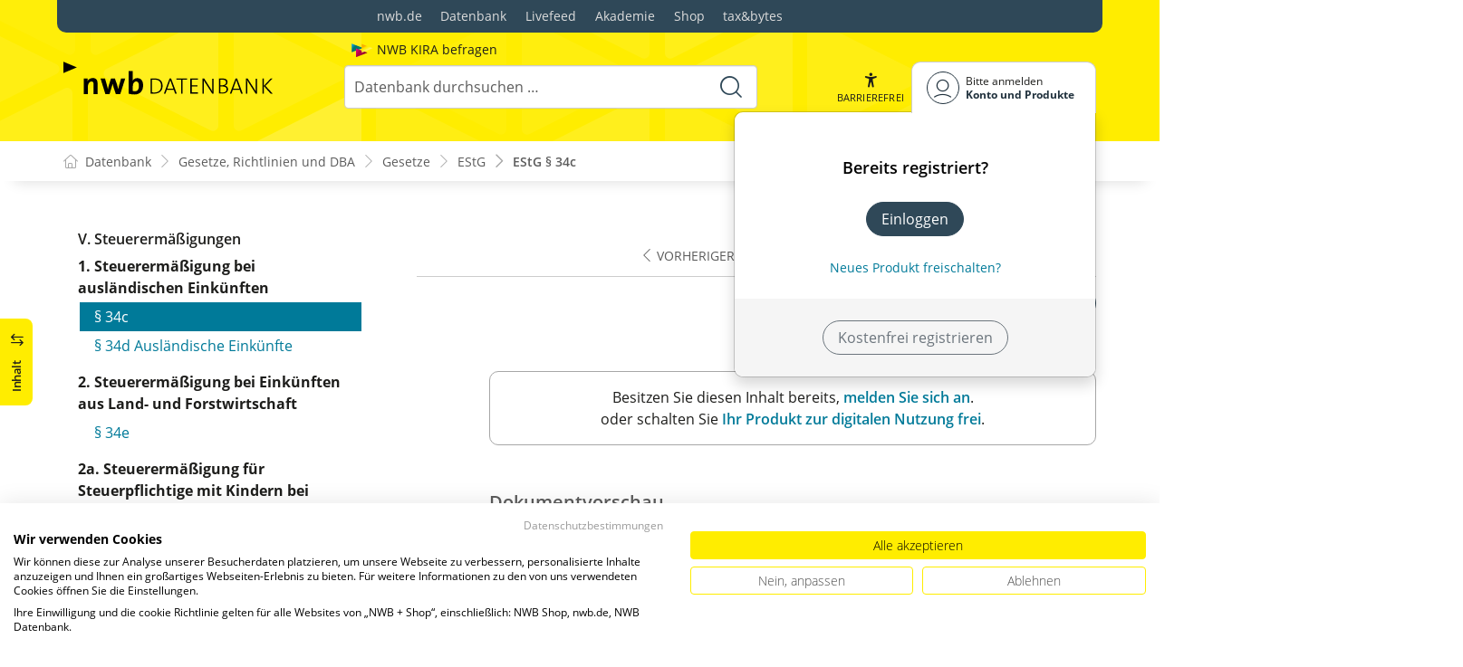

--- FILE ---
content_type: text/html; charset=utf-8
request_url: https://datenbank.nwb.de/Dokument/78742_vz1999_34c/
body_size: 67668
content:

<!DOCTYPE html>
<html lang="de">

<head>
    
<meta charset="utf-8" />
<meta http-equiv="X-UA-Compatible" content="IE=edge" />
<meta name="viewport" content="width=device-width, initial-scale=1, maximum-scale=1, shrink-to-fit=no" />

<title>EStG &#xA7;&#xA0;34c &#xA;&#x9;&#x9;&#x9;&#x9;   - NWB Gesetze</title>

<link rel="apple-touch-icon" sizes="180x180" href="/favicons/nwb/apple-touch-icon.png" />
<link rel="icon" type="image/png" sizes="32x32" href="/favicons/nwb/favicon-32x32.png" />
<link rel="icon" type="image/png" sizes="16x16" href="/favicons/nwb/favicon-16x16.png" />

<meta name="robots" content="index, follow" />

    <link rel="canonical" href="https://datenbank.nwb.de/Dokument/78742_vz1999_34c/" />

    <script type="application/ld&#x2B;json">
        {
  "@context": "https://schema.org",
  "@type": "BreadcrumbList",
  "itemListElement": [
    {
      "@type": "ListItem",
      "position": 1,
      "name": "Gesetze, Richtlinien und DBA",
      "item": "https://datenbank.nwb.de/SearchResults/?Type=6xmjme2vx7ifyytep3ou\u0026skip=0"
    },
    {
      "@type": "ListItem",
      "position": 2,
      "name": "Gesetze",
      "item": "https://datenbank.nwb.de/SearchResults/?Type=lg7zsnxi067hlqdg4hqb\u0026skip=0"
    },
    {
      "@type": "ListItem",
      "position": 3,
      "name": "EStG ",
      "item": "https://datenbank.nwb.de/Dokument/78742_vz1999/"
    },
    {
      "@type": "ListItem",
      "position": 4,
      "name": "EStG \u00A7\u00A034c \n\t\t\t\t  ",
      "item": "https://datenbank.nwb.de/Dokument/78742_vz1999_34c/"
    }
  ]
}
    </script>
<script src="/js/ProductImgErrorHandling.js?v=RQ4UQ8ussXuwRhWUACGTzNzLT5WJGHbL1hpX84tJtQs"></script>

    <meta name="description" content="NWB Datenbank" />
    <meta name="keywords" content="NWB, Datenbank, Livefeed" />
    <meta name="author" content="NWB Verlag GmbH &amp; Co. KG" />

    <meta name="msapplication-TileColor" content="#FFED00">
    <meta name="theme-color" content="#ffffff">

    <meta name="apple-itunes-app" content="app-id=id1639546261, app-argument=empty">

        <script src="https://consent.cookiefirst.com/sites/datenbank.nwb.de-3b26cc70-fb22-421c-af7c-7418457fd10c/consent.js"></script>
        <!-- Matomo Tag Manager -->
        <script>
            var _mtm = window._mtm = window._mtm || [];
            _mtm.push({'mtm.startTime': (new Date().getTime()), 'event': 'mtm.Start'});
            (function() {
                var d=document, g=d.createElement('script'), s=d.getElementsByTagName('script')[0];
                g.async=true; g.src='https://matomo.nwb.de/js/container_ilfV8mCh.js'; s.parentNode.insertBefore(g,s);
            })();
        </script>
        <!-- End Matomo Tag Manager -->

    
    <link rel="stylesheet" type="text/css" href="/NwbStyles/assets/css/contentx.css?v=-HgHL4E-1c-znYrcX7VewEf_NItTep6Aq9amdKS-CRI" />
    <link rel="stylesheet" type="text/css" href="/css/documentfunctions.css?v=UV_lDoFCQCAjbpVLadQr1BgFk-W4GUKE4y-b7GdC8Eo" />

    <style type="text/css">

        @media print {
            .no-print, .no-print * {
                display: none !important;
            }
        }


        .also-look-at .loadmore {
            cursor: pointer;
            text-align: right;
            font-size: 0.9em;
        }
    </style>



<meta property="og:locale" content="de_DE" />
<meta property="og:title" content="EStG &#xA7;&#xA0;34c &#xA;&#x9;&#x9;&#x9;&#x9;  " />
<meta property="og:site_name" content="NWB Datenbank" />
<meta property="og:url" content="https://datenbank.nwb.de/Dokument/78742_vz1999_34c/" />
<meta property="og:type" content="article" />
<meta property="article:publisher" content="NWB Verlag" />
<meta property="article:section" content="Gesetz" />
<meta property="article:published_time" content="1999-03-24T00:00:00.0000000+01:00" />
<meta property="article:modified_time" content="2025-11-12T09:36:37.0000000+00:00" />
<meta property="og:image:secure_url" content="/assets/images/DocTypes/Nwb/Gesetze_Richtlinien_DBA.jpg" />
<meta name="twitter:card" content="summary" />
<meta name="twitter:title" content="EStG &#xA7;&#xA0;34c &#xA;&#x9;&#x9;&#x9;&#x9;  " />
<meta name="twitter:image" content="/assets/images/DocTypes/Nwb/Gesetze_Richtlinien_DBA.jpg" />
 

    <link rel="stylesheet" href="/NwbStyles/assets/css/nwb.css?v=HXekzICYW1xD7V0Xyaze_xTiDw8KvpTe6lnXF2rm4pk" />
</head>

<body id="top" class="livefeed document see-also-at  logedout ">
    
    <!-- Header -->
    <header class="header">
        
<div class="container header-holder">
    <!-- Logo -->
    <a class="logo" href="/">
        <img src="/NwbStyles/assets/images/logo_nwb_datenbank.svg" alt="Datenbank">
    </a>
    <!-- Logo : END -->
    <!-- Search -->


<form action="/Search/DoTheSearch/" class="search mx-xl-3" method="get" name="dothesearchform" role="search">    <input type="hidden" name="linksource" value="TopSearch" />
        <div class="position-absolute ps-2 ai-position">
            <a class="ai-link" href="/?showAiSearch=true">
                <img class="me-1 ai-link--img" src="/NwbStyles/assets/images/logo-ai.svg" alt="Logo Künstliche Recherche Assisstenz">
                <span class="ai-link--text">
                    NWB KIRA befragen
                </span>
            </a>
        </div>
    <button class="btn btn-close d-lg-none" type="button">
        Schließen<i class="icon-close ms-2"></i>
    </button>
    <label class="visually-hidden" for="searchID">Suche</label>
    <input class="form-control globalSearchAutocomplete"
           id="searchID"
           type="search"
           placeholder="Datenbank durchsuchen &hellip;"
           name="searchInput"
           autocomplete="off" />
    <button class="btn btn-search" type="submit" aria-label="Suche starten" title="Suche">
        <i class="icon-search" aria-hidden="true" focusable="false"></i>
    </button>
</form>    <!-- Search : END -->

    <div class="header-right">


        <!-- UI -->
        <a class="btn-search header-btn d-lg-none" href="#" role="button" aria-label="Suchfunktion öffnen">
            <i class="icon-search"></i><span class="header-btn--desc">Suchen</span>
        </a>

        <a class="header-btn btn-a11y" href="#" onclick="toggleTheme(false)" role="button" 
            data-bs-toggle="tooltip" data-bs-placement="top" title="Barrierefrei-Modus" aria-label="Kontrast auf der Website erhöhen">
            <i class="icon-manikin accessibility-icon"></i>
            <span class="header-btn--desc">Barrierefrei</span>
        </a>


        <!-- UI : END -->
        <!-- Navi user -->
        <nav class="navbar navbar-expand-lg user-menu mx-0">
            <!-- Navi toggler-->
            <button class="navbar-toggler text-end d-lg-none"
                    data-bs-toggle="offcanvas"
                    data-bs-target="#offcanvasUserMenu"
                    type="button"
                    aria-controls="offcanvasUserMenu"
                    aria-label="Toggle Navigation">
                <span class="toggler-desc">
                    <i class="icon-user"></i>
                </span>
            </button>
            <!-- Navi toggler : END -->
            <!-- offcanvas-->
            <div class="offcanvas offcanvas-end" id="offcanvasUserMenu">
                <!-- offcanvas header -->
                <div class="offcanvas-header">
                    <div class="nav-salutation mt-2">
                        <span class="nav-salutation--name">Bitte einloggen</span>
                    </div>
                    <button class="navbar-btn-close"
                            type="button"
                            data-bs-dismiss="offcanvas"
                            aria-label="Toggle Navigation schließen">
                        <i class="icon-close icon-x1"></i>
                    </button>
                </div>
                <!-- offcanvas header : END -->
                <!-- offcanvas body -->
                <div class="offcanvas-body">
                    <div class="navbar-nav justify-content-end">
                        <!-- Navi user dropdown -->
                        <div class="dropdown text-lg-end">

                            <button class="btn btn-toggle d-none d-lg-flex" type="button" id="dropdownMenuButtonAccount" data-bs-toggle="dropdown" data-bs-display="static" aria-haspopup="true" aria-expanded="false" aria-label="Benutzerdropdownmenu">
                                <i class="icon-user"></i>
                                <span class="user-menu-btn">
                                    <span class="user-menu--name">Bitte anmelden</span>
                                    <span class="user-menu--product">
Konto und Produkte                                    </span>
                                </span>
                            </button>

                            <div class="dropdown-menu dropdown-menu-end" aria-labelledby="dropdownMenuButtonAccount">
                                <div class="overflow-hidden">
                                    <div class="mt-lg-4">
                                            <div class="mt-lg-4 text-center">
                                                <div class="p-4">
                                                    <div class="user-menu-title mb-4">Bereits registriert?</div>
                                                    <a class="btn btn-primary" href="https://service.nwb.de/customercare/public/login?nextUrl=https%3a%2f%2fdatenbank.nwb.de%2fDokument%2f78742_vz1999_34c%2f" aria-label="In der Datenbank einloggen">
                                                        Einloggen
                                                    </a>
                                                    <div class="mt-4">
                                                        <a class="link" href="https://service.nwb.de/customercare/public/login?mod=liz&amp;nextUrl=https%3a%2f%2fdatenbank.nwb.de%2fDokument%2f78742_vz1999_34c%2f" aria-label="Neues Produkt freischalten">Neues Produkt freischalten?</a>
                                                    </div>
                                                </div>
                                                <div class="bg-login border-bottom-radius mx-auto py-4 px-lg-4">
                                                    <a class="btn btn-outline-secondary" href="https://service.nwb.de/customercare/user/default?nextUrl=https%3a%2f%2fdatenbank.nwb.de%2fDokument%2f78742_vz1999_34c%2f" aria-label="Kostenfrei registrieren">Kostenfrei registrieren</a>
                                                </div>
                                            </div>
                                    </div>

                                </div>
                            </div>
                        </div>
                        <!-- Navi user dropdown : END -->
                    </div>
                </div>
                <!-- offcanvas body : END -->
            </div>
            <!-- offcanvas : END -->
        </nav>
        <!-- Navi user : END -->

    </div><!-- .header-righ -->
</div><!-- .header-holder -->

        
    </header><!-- Header : END -->
    <!-- Breadcrumb -->
    

    <nav aria-label="breadcrumb">
        <div class="container">
            <ol class="breadcrumb">

                    <li class="breadcrumb-item">
                        <a href="/" title="Zu Datenbank">
                            <span class="breadcrumb-root-icon me-md-2"></span>
                            <span class="d-none d-md-inline">Datenbank</span>
                        </a>
                    </li>




                        <li class="breadcrumb-item " aria-current="page">
                            <a href="/SearchResults/?Type=6xmjme2vx7ifyytep3ou&amp;skip=0" title="Gesetze, Richtlinien und DBA">Gesetze, Richtlinien und DBA</a>
                        </li>
                        <li class="breadcrumb-item " aria-current="page">
                            <a href="/SearchResults/?Type=lg7zsnxi067hlqdg4hqb&amp;skip=0" title="Gesetze">Gesetze</a>
                        </li>
                        <li class="breadcrumb-item " aria-current="page">
                            <a href="/Dokument/78742_vz1999/" title="EStG ">EStG </a>
                        </li>
                        <li class="breadcrumb-item active" aria-current="page">
                            <a href="https://datenbank.nwb.de/Dokument/78742_vz1999_34c/" title="EStG &#xA7;&#xA0;34c &#xA;&#x9;&#x9;&#x9;&#x9;  ">EStG &#xA7;&#xA0;34c &#xA;&#x9;&#x9;&#x9;&#x9;  </a>
                        </li>
            </ol>
        </div>
    </nav>

    <!-- Breadcrumb : END -->
    <!-- Main content -->
    <main class="container mt-3 mt-lg-5" role="main">
        

<!-- Sidebar offcanvas button -->
    <a class="sidebar-btn noloader" id="iv" href="#iv" role="button">
        <div class="sidebar-btn--title">
            <span class="d-none d-xl-inline">Inhalt</span>
            <i class="icon-arrow-switch ms-3"></i>
        </div>
    </a>

<div class="row offcanvas-enable preview-origin">


<aside class="aside start col-md col-lg-4 sidebar-offcanvas" data-sticky>
    <div class="aside-section" id="toc-layout">
        <div class="aside-header d-flex align-items-center">
            <div class="icon-circle-2 me-3"><i class="icon-topics"></i></div>
            <span class="aside-header--head">Inhaltsverzeichnis</span>
            <span class="ms-auto sidebar-btn-close"><i class="icon-close icon-x1"></i></span>
        </div>
        <div class="aside-content">
            <div class="scrolling">
                <div data-expandall="True" class="table-of-contents" id="table-of-contents"><div class="sticky-header"><div class="book-title-outer"><div class="book-title"><span class="book-title-oneliner">EStG </span></div></div><div class="first open"></div><div class="second open"></div></div><div class="scrollable-wrapper"><div class="scrollable-content"><div class="scrollable-content-inner"><div class="wrapper"><ul class="tree"><li class="book-title no-childs"><span><span class="book-title-oneliner">EStG </span></span></li><li class="open"><span><a href="/Dokument/78742_vz1999/">Fassung</a></span></li><li class="toggle-chapter"><span>I. Steuerpflicht</span><ul><li class="open" data-id="headline-id78742_vz1999_1"><span><a href="/Dokument/78742_vz1999_1/">§&nbsp;1</a></span></li><li class="open" data-id="headline-id78742_vz1999_1a"><span><a href="/Dokument/78742_vz1999_1a/">§&nbsp;1a</a></span></li></ul></li><li class="toggle-chapter"><span>II. Einkommen</span><ul><li class="toggle-chapter"><span>1. Sachliche Voraussetzungen für die Besteuerung</span><ul><li class="open" data-id="headline-id78742_vz1999_2"><span><a href="/Dokument/78742_vz1999_2/">§&nbsp;2 Umfang der Besteuerung, Begriffsbestimmungen</a></span></li><li class="open" data-id="headline-id78742_vz1999_2a"><span><a href="/Dokument/78742_vz1999_2a/">§&nbsp;2a Negative ausländische Einkünfte</a></span></li><li class="open" data-id="headline-id78742_vz1999_2b"><span><a href="/Dokument/78742_vz1999_2b/">§ 2b Negative Einkünfte aus der Beteiligung an Verlustzuweisungsgesellschaften und ähnlichen Modellen</a></span></li></ul></li><li class="toggle-chapter"><span>2. Steuerfreie Einnahmen</span><ul><li class="open" data-id="headline-id78742_vz1999_3"><span><a href="/Dokument/78742_vz1999_3/">§&nbsp;3</a></span></li><li class="open" data-id="headline-id78742_vz1999_3a"><span><a href="/Dokument/78742_vz1999_3a/">§&nbsp;3a (weggefallen)</a></span></li><li class="open" data-id="headline-id78742_vz1999_3b"><span><a href="/Dokument/78742_vz1999_3b/">§&nbsp;3b Steuerfreiheit von Zuschlägen für Sonntags-, Feiertags- oder Nachtarbeit</a></span></li><li class="open" data-id="headline-id78742_vz1999_3c"><span><a href="/Dokument/78742_vz1999_3c/">§&nbsp;3c Anteilige Abzüge</a></span></li></ul></li><li class="toggle-chapter"><span>3. Gewinn</span><ul><li class="open" data-id="headline-id78742_vz1999_4"><span><a href="/Dokument/78742_vz1999_4/">§&nbsp;4 Gewinnbegriff im allgemeinen</a></span></li><li class="open" data-id="headline-id78742_vz1999_4a"><span><a href="/Dokument/78742_vz1999_4a/">§&nbsp;4a Gewinnermittlungszeitraum, Wirtschaftsjahr</a></span></li><li class="open" data-id="headline-id78742_vz1999_4b"><span><a href="/Dokument/78742_vz1999_4b/">§&nbsp;4b Direktversicherung</a></span></li><li class="open" data-id="headline-id78742_vz1999_4c"><span><a href="/Dokument/78742_vz1999_4c/">§&nbsp;4c Zuwendungen an Pensionskassen</a></span></li><li class="open" data-id="headline-id78742_vz1999_4d"><span><a href="/Dokument/78742_vz1999_4d/">§&nbsp;4d Zuwendungen an Unterstützungskassen</a></span></li><li class="open" data-id="headline-id78742_vz1999_5"><span><a href="/Dokument/78742_vz1999_5/">§&nbsp;5 Gewinn bei Vollkaufleuten und bei bestimmten anderen Gewerbetreibenden</a></span></li><li class="open" data-id="headline-id78742_vz1999_5a"><span><a href="/Dokument/78742_vz1999_5a/">§ 5a Gewinnermittlung bei Handelsschiffen im internationalen Verkehr</a></span></li><li class="open" data-id="headline-id78742_vz1999_6"><span><a href="/Dokument/78742_vz1999_6/">§&nbsp;6 Bewertung</a></span></li><li class="open" data-id="headline-id78742_vz1999_6a"><span><a href="/Dokument/78742_vz1999_6a/">§&nbsp;6a Pensionsrückstellung</a></span></li><li class="open" data-id="headline-id78742_vz1999_6b"><span><a href="/Dokument/78742_vz1999_6b/">§&nbsp;6b Übertragung stiller Reserven bei der Veräußerung bestimmter Anlagegüter</a></span></li><li class="open" data-id="headline-id78742_vz1999_6c"><span><a href="/Dokument/78742_vz1999_6c/">§&nbsp;6c Übertragung stiller Reserven bei der Veräußerung bestimmter Anlagegüter bei der Ermittlung des Gewinns nach § 4 Abs. 3 oder nach Durchschnittssätzen</a></span></li><li class="open" data-id="headline-id78742_vz1999_6d"><span><a href="/Dokument/78742_vz1999_6d/">§&nbsp;6d Euroumrechnungsrücklage</a></span></li><li class="open" data-id="headline-id78742_vz1999_7"><span><a href="/Dokument/78742_vz1999_7/">§&nbsp;7 Absetzung für Abnutzung oder Substanzverringerung</a></span></li><li class="open" data-id="headline-id78742_vz1999_7a"><span><a href="/Dokument/78742_vz1999_7a/">§&nbsp;7a Gemeinsame Vorschriften für erhöhte Absetzungen und Sonderabschreibungen</a></span></li><li class="open" data-id="headline-id78742_vz1999_7b"><span><a href="/Dokument/78742_vz1999_7b/">§&nbsp;7b Erhöhte Absetzungen für Einfamilienhäuser, Zweifamilienhäuser und Eigentumswohnungen</a></span></li><li class="open" data-id="headline-id78742_vz1999_7c"><span><a href="/Dokument/78742_vz1999_7c/">§&nbsp;7c Erhöhte Absetzungen für Baumaßnahmen an Gebäuden zur Schaffung neuer Mietwohnungen</a></span></li><li class="open" data-id="headline-id78742_vz1999_7d"><span><a href="/Dokument/78742_vz1999_7d/">§&nbsp;7d Erhöhte Absetzungen für Wirtschaftsgüter, die dem Umweltschutz dienen</a></span></li><li class="open" data-id="headline-id78742_vz1999_7e"><span><a href="/Dokument/78742_vz1999_7e/">§&nbsp;7e (weggefallen)</a></span></li><li class="open" data-id="headline-id78742_vz1999_7f"><span><a href="/Dokument/78742_vz1999_7f/">§&nbsp;7f Bewertungsfreiheit für abnutzbare Wirtschaftsgüter des Anlagevermögens privater Krankenhäuser</a></span></li><li class="open" data-id="headline-id78742_vz1999_7g"><span><a href="/Dokument/78742_vz1999_7g/">§&nbsp;7g Sonderabschreibungen und Ansparabschreibungen zur Förderung kleiner und mittlerer Betriebe</a></span></li><li class="open" data-id="headline-id78742_vz1999_7h"><span><a href="/Dokument/78742_vz1999_7h/">§&nbsp;7h Erhöhte Absetzungen bei Gebäuden in Sanierungsgebieten und städtebaulichen Entwicklungsbereichen</a></span></li><li class="open" data-id="headline-id78742_vz1999_7i"><span><a href="/Dokument/78742_vz1999_7i/">§&nbsp;7i Erhöhte Absetzungen bei Baudenkmalen</a></span></li><li class="open" data-id="headline-id78742_vz1999_7k"><span><a href="/Dokument/78742_vz1999_7k/">§&nbsp;7k Erhöhte Absetzungen für Wohnungen mit Sozialbindung</a></span></li></ul></li><li class="toggle-chapter"><span>4. Überschuß der Einnahmen über die Werbungskosten</span><ul><li class="open" data-id="headline-id78742_vz1999_8"><span><a href="/Dokument/78742_vz1999_8/">§&nbsp;8 Einnahmen</a></span></li><li class="open" data-id="headline-id78742_vz1999_9"><span><a href="/Dokument/78742_vz1999_9/">§&nbsp;9 Werbungskosten</a></span></li><li class="open" data-id="headline-id78742_vz1999_9a"><span><a href="/Dokument/78742_vz1999_9a/">§&nbsp;9a Pauschbeträge für Werbungskosten</a></span></li></ul></li><li class="toggle-chapter"><span>4a. Umsatzsteuerrechtlicher Vorsteuerabzug</span><ul><li class="open" data-id="headline-id78742_vz1999_9b"><span><a href="/Dokument/78742_vz1999_9b/">§&nbsp;9b</a></span></li></ul></li><li class="toggle-chapter"><span>5. Sonderausgaben</span><ul><li class="open" data-id="headline-id78742_vz1999_10"><span><a href="/Dokument/78742_vz1999_10/">§&nbsp;10</a></span></li><li class="open" data-id="headline-id78742_vz1999_10a"><span><a href="/Dokument/78742_vz1999_10a/">§&nbsp;10a (weggefallen)</a></span></li><li class="open" data-id="headline-id78742_vz1999_10b"><span><a href="/Dokument/78742_vz1999_10b/">§&nbsp;10b Steuerbegünstigte Zwecke</a></span></li><li class="open" data-id="headline-id78742_vz1999_10c"><span><a href="/Dokument/78742_vz1999_10c/">§&nbsp;10c Sonderausgaben-Pauschbetrag, Vorsorgepauschale</a></span></li><li class="open" data-id="headline-id78742_vz1999_10d"><span><a href="/Dokument/78742_vz1999_10d/">§&nbsp;10d Verlustabzug</a></span></li><li class="open" data-id="headline-id78742_vz1999_10e"><span><a href="/Dokument/78742_vz1999_10e/">§&nbsp;10e Steuerbegünstigung der zu eigenen Wohnzwecken genutzten Wohnung im eigenen Haus</a></span></li><li class="open" data-id="headline-id78742_vz1999_10f"><span><a href="/Dokument/78742_vz1999_10f/">§&nbsp;10f Steuerbegünstigung für zu eigenen Wohnzwecken genutzte Baudenkmale und Gebäude in Sanierungsgebieten und städtebaulichen Entwicklungsbereichen</a></span></li><li class="open" data-id="headline-id78742_vz1999_10g"><span><a href="/Dokument/78742_vz1999_10g/">§&nbsp;10g Steuerbegünstigung für schutzwürdige Kulturgüter, die weder zur Einkunftserzielung noch zu eigenen Wohnzwecken genutzt werden</a></span></li><li class="open" data-id="headline-id78742_vz1999_10h"><span><a href="/Dokument/78742_vz1999_10h/">§&nbsp;10h Steuerbegünstigung der unentgeltlich zu Wohnzwecken überlassenen Wohnung im eigenen Haus</a></span></li><li class="open" data-id="headline-id78742_vz1999_10i"><span><a href="/Dokument/78742_vz1999_10i/">§&nbsp;10i Vorkostenabzug bei einer nach dem Eigenheimzulagengesetz begünstigten Wohnung</a></span></li></ul></li><li class="toggle-chapter"><span>6. Vereinnahmung und Verausgabung</span><ul><li class="open" data-id="headline-id78742_vz1999_11"><span><a href="/Dokument/78742_vz1999_11/">§&nbsp;11</a></span></li><li class="open" data-id="headline-id78742_vz1999_11a"><span><a href="/Dokument/78742_vz1999_11a/">§&nbsp;11a Sonderbehandlung von Erhaltungsaufwand bei Gebäuden in Sanierungsgebieten und städtebaulichen Entwicklungsbereichen</a></span></li><li class="open" data-id="headline-id78742_vz1999_11b"><span><a href="/Dokument/78742_vz1999_11b/">§&nbsp;11b Sonderbehandlung von Erhaltungsaufwand bei Baudenkmalen</a></span></li></ul></li><li class="toggle-chapter"><span>7. Nicht abzugsfähige Ausgaben</span><ul><li class="open" data-id="headline-id78742_vz1999_12"><span><a href="/Dokument/78742_vz1999_12/">§&nbsp;12</a></span></li></ul></li><li class="toggle-chapter"><span>8. Die einzelnen Einkunftsarten</span><ul><li class="toggle-chapter"><span>a) Land- und Forstwirtschaft (§ 2 Abs. 1 Satz 1 Nr. 1)</span><ul><li class="open" data-id="headline-id78742_vz1999_13"><span><a href="/Dokument/78742_vz1999_13/">§&nbsp;13 Einkünfte aus Land- und Forstwirtschaft</a></span></li><li class="open" data-id="headline-id78742_vz1999_13a"><span><a href="/Dokument/78742_vz1999_13a/">§&nbsp;13a Ermittlung des Gewinns aus Land- und Forstwirtschaft nach Durchschnittssätzen</a></span></li><li class="open" data-id="headline-id78742_vz1999_14"><span><a href="/Dokument/78742_vz1999_14/">§&nbsp;14 Veräußerung des Betriebs</a></span></li><li class="open" data-id="headline-id78742_vz1999_14a"><span><a href="/Dokument/78742_vz1999_14a/">§&nbsp;14a Vergünstigungen bei der Veräußerung bestimmter land- und forstwirtschaftlicher Betriebe</a></span></li></ul></li><li class="toggle-chapter"><span>b) Gewerbebetrieb (§ 2 Abs. 1 Satz 1 Nr. 2)</span><ul><li class="open" data-id="headline-id78742_vz1999_15"><span><a href="/Dokument/78742_vz1999_15/">§&nbsp;15 Einkünfte aus Gewerbebetrieb</a></span></li><li class="open" data-id="headline-id78742_vz1999_15a"><span><a href="/Dokument/78742_vz1999_15a/">§&nbsp;15a Verluste bei beschränkter Haftung</a></span></li><li class="open" data-id="headline-id78742_vz1999_16"><span><a href="/Dokument/78742_vz1999_16/">§&nbsp;16 Veräußerung des Betriebs</a></span></li><li class="open" data-id="headline-id78742_vz1999_17"><span><a href="/Dokument/78742_vz1999_17/">§&nbsp;17 Veräußerung von Anteilen an Kapitalgesellschaften bei wesentlicher Beteiligung</a></span></li></ul></li><li class="toggle-chapter"><span>c) Selbständige Arbeit (§ 2 Abs. 1 Satz 1 Nr. 3)</span><ul><li class="open" data-id="headline-id78742_vz1999_18"><span><a href="/Dokument/78742_vz1999_18/">§&nbsp;18</a></span></li></ul></li><li class="toggle-chapter"><span>d) Nichtselbständige Arbeit (§ 2 Abs. 1 Satz 1 Nr. 4)</span><ul><li class="open" data-id="headline-id78742_vz1999_19"><span><a href="/Dokument/78742_vz1999_19/">§&nbsp;19</a></span></li><li class="open" data-id="headline-id78742_vz1999_19a"><span><a href="/Dokument/78742_vz1999_19a/">§&nbsp;19a Überlassung von Vermögensbeteiligungen an Arbeitnehmer</a></span></li></ul></li><li class="toggle-chapter"><span>e) Kapitalvermögen (§ 2 Abs. 1 Satz 1 Nr. 5)</span><ul><li class="open" data-id="headline-id78742_vz1999_20"><span><a href="/Dokument/78742_vz1999_20/">§&nbsp;20</a></span></li></ul></li><li class="toggle-chapter"><span>f) Vermietung und Verpachtung (§ 2 Abs. 1 Satz 1 Nr. 6)</span><ul><li class="open" data-id="headline-id78742_vz1999_21"><span><a href="/Dokument/78742_vz1999_21/">§&nbsp;21</a></span></li><li class="open" data-id="headline-id78742_vz1999_21a"><span><a href="/Dokument/78742_vz1999_21a/">§ 21a Pauschalierung des Nutzungswerts der selbstgenutzten Wohnung im eigenen Haus</a></span></li></ul></li><li class="toggle-chapter"><span>g) Sonstige Einkünfte (§ 2 Abs. 1 Satz 1 Nr. 7)</span><ul><li class="open" data-id="headline-id78742_vz1999_22"><span><a href="/Dokument/78742_vz1999_22/">§&nbsp;22 Arten der sonstigen Einkünfte</a></span></li><li class="open" data-id="headline-id78742_vz1999_23"><span><a href="/Dokument/78742_vz1999_23/">§&nbsp;23 Private Veräußerungsgeschäfte</a></span></li></ul></li><li class="toggle-chapter"><span>h) Gemeinsame Vorschriften</span><ul><li class="open" data-id="headline-id78742_vz1999_24"><span><a href="/Dokument/78742_vz1999_24/">§&nbsp;24</a></span></li><li class="open" data-id="headline-id78742_vz1999_24a"><span><a href="/Dokument/78742_vz1999_24a/">§&nbsp;24a Altersentlastungsbetrag</a></span></li></ul></li></ul></li></ul></li><li class="toggle-chapter"><span>III. Veranlagung</span><ul><li class="open" data-id="headline-id78742_vz1999_25"><span><a href="/Dokument/78742_vz1999_25/">§&nbsp;25 Veranlagungszeitraum, Steuererklärungspflicht</a></span></li><li class="open" data-id="headline-id78742_vz1999_26"><span><a href="/Dokument/78742_vz1999_26/">§&nbsp;26 Veranlagung von Ehegatten</a></span></li><li class="open" data-id="headline-id78742_vz1999_26a"><span><a href="/Dokument/78742_vz1999_26a/">§&nbsp;26a Getrennte Veranlagung von Ehegatten</a></span></li><li class="open" data-id="headline-id78742_vz1999_26b"><span><a href="/Dokument/78742_vz1999_26b/">§&nbsp;26b Zusammenveranlagung von Ehegatten</a></span></li><li class="open" data-id="headline-id78742_vz1999_26c"><span><a href="/Dokument/78742_vz1999_26c/">§&nbsp;26c Besondere Veranlagung für den Veranlagungszeitraum der Eheschließung</a></span></li><li class="open" data-id="headline-id78742_vz1999_27"><span><a href="/Dokument/78742_vz1999_27/">§&nbsp;27 (weggefallen)</a></span></li><li class="open" data-id="headline-id78742_vz1999_28"><span><a href="/Dokument/78742_vz1999_28/">§&nbsp;28 Besteuerung bei fortgesetzter Gütergemeinschaft</a></span></li><li class="open" data-id="headline-id78742_vz1999_29"><span><a href="/Dokument/78742_vz1999_29/">§§&nbsp;29 und 30 (weggefallen)</a></span></li></ul></li><li class="toggle-chapter"><span>IV. Tarif</span><ul><li class="open" data-id="headline-id78742_vz1999_31"><span><a href="/Dokument/78742_vz1999_31/">§&nbsp;31 Familienleistungsausgleich</a></span></li><li class="open" data-id="headline-id78742_vz1999_32"><span><a href="/Dokument/78742_vz1999_32/">§&nbsp;32 Kinder, Kinderfreibetrag, Haushaltsfreibetrag</a></span></li><li class="open" data-id="headline-id78742_vz1999_32a"><span><a href="/Dokument/78742_vz1999_32a/">§&nbsp;32a Einkommensteuertarif</a></span></li><li class="open" data-id="headline-id78742_vz1999_32b"><span><a href="/Dokument/78742_vz1999_32b/">§&nbsp;32b Progressionsvorbehalt</a></span></li><li class="open" data-id="headline-id78742_vz1999_32c"><span><a href="/Dokument/78742_vz1999_32c/">§ 32c Tarifbegrenzung bei gewerblichen Einkünften</a></span></li><li class="open" data-id="headline-id78742_vz1999_33"><span><a href="/Dokument/78742_vz1999_33/">§&nbsp;33 Außergewöhnliche Belastungen</a></span></li><li class="open" data-id="headline-id78742_vz1999_33a"><span><a href="/Dokument/78742_vz1999_33a/">§&nbsp;33a Außergewöhnliche Belastung in besonderen Fällen</a></span></li><li class="open" data-id="headline-id78742_vz1999_33b"><span><a href="/Dokument/78742_vz1999_33b/">§&nbsp;33b Pauschbeträge für Behinderte, Hinterbliebene und Pflegepersonen</a></span></li><li class="open" data-id="headline-id78742_vz1999_33c"><span><a href="/Dokument/78742_vz1999_33c/">§&nbsp;33c Kinderbetreuungskosten</a></span></li><li class="open" data-id="headline-id78742_vz1999_34"><span><a href="/Dokument/78742_vz1999_34/">§&nbsp;34 Außerordentliche Einkünfte</a></span></li><li class="open" data-id="headline-id78742_vz1999_34a"><span><a href="/Dokument/78742_vz1999_34a/">§&nbsp;34a (weggefallen)</a></span></li><li class="open" data-id="headline-id78742_vz1999_34b"><span><a href="/Dokument/78742_vz1999_34b/">§&nbsp;34b Außerordentliche Einkünfte aus Forstwirtschaft</a></span></li></ul></li><li class="toggle-chapter"><span>V. Steuerermäßigungen</span><ul><li class="toggle-chapter"><span>1. Steuerermäßigung bei ausländischen Einkünften</span><ul><li class="open" data-id="headline-id78742_vz1999_34c"><span><a href="/Dokument/78742_vz1999_34c/">§&nbsp;34c</a></span></li><li class="open" data-id="headline-id78742_vz1999_34d"><span><a href="/Dokument/78742_vz1999_34d/">§&nbsp;34d Ausländische Einkünfte</a></span></li></ul></li><li class="toggle-chapter"><span>2. Steuerermäßigung bei Einkünften aus Land- und Forstwirtschaft</span><ul><li class="open" data-id="headline-id78742_vz1999_34e"><span><a href="/Dokument/78742_vz1999_34e/">§&nbsp;34e</a></span></li></ul></li><li class="toggle-chapter"><span>2a. Steuerermäßigung für Steuerpflichtige mit Kindern bei Inanspruchnahme erhöhter Absetzungen für Wohngebäude oder der Steuerbegünstigungen für eigengenutztes Wohneigentum</span><ul><li class="open" data-id="headline-id78742_vz1999_34f"><span><a href="/Dokument/78742_vz1999_34f/">§&nbsp;34f</a></span></li></ul></li><li class="toggle-chapter"><span>2b. Steuerermäßigung bei Mitgliedsbeiträgen und Spenden an politische Parteien und an unabhängige Wählervereinigungen</span><ul><li class="open" data-id="headline-id78742_vz1999_34g"><span><a href="/Dokument/78742_vz1999_34g/">§&nbsp;34g</a></span></li></ul></li><li class="toggle-chapter"><span>3. Steuerermäßigung bei Belastung mit Erbschaftsteuer</span><ul><li class="open" data-id="headline-id78742_vz1999_35"><span><a href="/Dokument/78742_vz1999_35/">§&nbsp;35 (weggefallen)</a></span></li></ul></li></ul></li><li class="toggle-chapter"><span>VI. Steuererhebung</span><ul><li class="toggle-chapter"><span>1. Erhebung der Einkommensteuer</span><ul><li class="open" data-id="headline-id78742_vz1999_36"><span><a href="/Dokument/78742_vz1999_36/">§&nbsp;36 Entstehung und Tilgung der Einkommensteuer</a></span></li><li class="open" data-id="headline-id78742_vz1999_36a"><span><a href="/Dokument/78742_vz1999_36a/">§ 36a Ausschluß der Anrechnung von Körperschaftsteuer in Sonderfällen</a></span></li><li class="open" data-id="headline-id78742_vz1999_36b"><span><a href="/Dokument/78742_vz1999_36b/">§ 36b Vergütung von Körperschaftsteuer</a></span></li><li class="open" data-id="headline-id78742_vz1999_36c"><span><a href="/Dokument/78742_vz1999_36c/">§ 36c Vergütung von Körperschaftsteuer auf Grund von Sammelanträgen</a></span></li><li class="open" data-id="headline-id78742_vz1999_36d"><span><a href="/Dokument/78742_vz1999_36d/">§ 36d Vergütung von Körperschaftsteuer in Sonderfällen</a></span></li><li class="open" data-id="headline-id78742_vz1999_36e"><span><a href="/Dokument/78742_vz1999_36e/">§ 36e Vergütung des Körperschaftsteuer-Erhöhungsbetrags an beschränkt Einkommensteuerpflichtige</a></span></li><li class="open" data-id="headline-id78742_vz1999_37"><span><a href="/Dokument/78742_vz1999_37/">§&nbsp;37 Einkommensteuer-Vorauszahlung</a></span></li><li class="open" data-id="headline-id78742_vz1999_37a"><span><a href="/Dokument/78742_vz1999_37a/">§&nbsp;37a Pauschalierung der Einkommensteuer durch Dritte</a></span></li></ul></li><li class="toggle-chapter"><span>2. Steuerabzug vom Arbeitslohn (Lohnsteuer)</span><ul><li class="open" data-id="headline-id78742_vz1999_38"><span><a href="/Dokument/78742_vz1999_38/">§&nbsp;38 Erhebung der Lohnsteuer</a></span></li><li class="open" data-id="headline-id78742_vz1999_38a"><span><a href="/Dokument/78742_vz1999_38a/">§&nbsp;38a Höhe der Lohnsteuer</a></span></li><li class="open" data-id="headline-id78742_vz1999_38b"><span><a href="/Dokument/78742_vz1999_38b/">§&nbsp;38b Lohnsteuerklassen</a></span></li><li class="open" data-id="headline-id78742_vz1999_38c"><span><a href="/Dokument/78742_vz1999_38c/">§ 38c Lohnsteuertabellen</a></span></li><li class="open" data-id="headline-id78742_vz1999_39"><span><a href="/Dokument/78742_vz1999_39/">§&nbsp;39 Lohnsteuerkarte</a></span></li><li class="open" data-id="headline-id78742_vz1999_39a"><span><a href="/Dokument/78742_vz1999_39a/">§&nbsp;39a Freibetrag und Freistellung beim Lohnsteuerabzug</a></span></li><li class="open" data-id="headline-id78742_vz1999_39b"><span><a href="/Dokument/78742_vz1999_39b/">§&nbsp;39b Durchführung des Lohnsteuerabzugs für unbeschränkt einkommensteuerpflichtige Arbeitnehmer</a></span></li><li class="open" data-id="headline-id78742_vz1999_39c"><span><a href="/Dokument/78742_vz1999_39c/">§&nbsp;39c Durchführung des Lohnsteuerabzugs ohne Lohnsteuerkarte</a></span></li><li class="open" data-id="headline-id78742_vz1999_39d"><span><a href="/Dokument/78742_vz1999_39d/">§&nbsp;39d Durchführung des Lohnsteuerabzugs für beschränkt einkommensteuerpflichtige Arbeitnehmer</a></span></li><li class="open" data-id="headline-id78742_vz1999_40"><span><a href="/Dokument/78742_vz1999_40/">§&nbsp;40 Pauschalierung der Lohnsteuer in besonderen Fällen</a></span></li><li class="open" data-id="headline-id78742_vz1999_40a"><span><a href="/Dokument/78742_vz1999_40a/">§&nbsp;40a Pauschalierung der Lohnsteuer für Teilzeitbeschäftigte</a></span></li><li class="open" data-id="headline-id78742_vz1999_40b"><span><a href="/Dokument/78742_vz1999_40b/">§&nbsp;40b Pauschalierung der Lohnsteuer bei bestimmten Zukunftssicherungsleistungen</a></span></li><li class="open" data-id="headline-id78742_vz1999_41"><span><a href="/Dokument/78742_vz1999_41/">§&nbsp;41 Aufzeichnungspflichten beim Lohnsteuerabzug</a></span></li><li class="open" data-id="headline-id78742_vz1999_41a"><span><a href="/Dokument/78742_vz1999_41a/">§&nbsp;41a Anmeldung und Abführung der Lohnsteuer</a></span></li><li class="open" data-id="headline-id78742_vz1999_41b"><span><a href="/Dokument/78742_vz1999_41b/">§&nbsp;41b Abschluß des Lohnsteuerabzugs</a></span></li><li class="open" data-id="headline-id78742_vz1999_41c"><span><a href="/Dokument/78742_vz1999_41c/">§&nbsp;41c Änderung des Lohnsteuerabzugs</a></span></li><li class="open" data-id="headline-id78742_vz1999_42"><span><a href="/Dokument/78742_vz1999_42/">§§&nbsp;42 und 42a (weggefallen)</a></span></li><li class="open" data-id="headline-id78742_vz1999_42b"><span><a href="/Dokument/78742_vz1999_42b/">§&nbsp;42b Lohnsteuer-Jahresausgleich durch den Arbeitgeber</a></span></li><li class="open" data-id="headline-id78742_vz1999_42c"><span><a href="/Dokument/78742_vz1999_42c/">§&nbsp;42c (weggefallen)</a></span></li><li class="open" data-id="headline-id78742_vz1999_42d"><span><a href="/Dokument/78742_vz1999_42d/">§&nbsp;42d Haftung des Arbeitgebers und Haftung bei Arbeitnehmerüberlassung</a></span></li><li class="open" data-id="headline-id78742_vz1999_42e"><span><a href="/Dokument/78742_vz1999_42e/">§&nbsp;42e Anrufungsauskunft</a></span></li><li class="open" data-id="headline-id78742_vz1999_42f"><span><a href="/Dokument/78742_vz1999_42f/">§&nbsp;42f Lohnsteuer-Außenprüfung</a></span></li></ul></li><li class="toggle-chapter"><span>3. Steuerabzug vom Kapitalertrag (Kapitalertragsteuer)</span><ul><li class="open" data-id="headline-id78742_vz1999_43"><span><a href="/Dokument/78742_vz1999_43/">§&nbsp;43 Kapitalerträge mit Steuerabzug</a></span></li><li class="open" data-id="headline-id78742_vz1999_43a"><span><a href="/Dokument/78742_vz1999_43a/">§&nbsp;43a Bemessung der Kapitalertragsteuer</a></span></li><li class="open" data-id="headline-id78742_vz1999_44"><span><a href="/Dokument/78742_vz1999_44/">§&nbsp;44 Entrichtung der Kapitalertragsteuer in den Fällen des § 43 Abs. 1 Satz 1 Nr. 1 bis 5, 7 und 8 sowie Satz 2</a></span></li><li class="open" data-id="headline-id78742_vz1999_44a"><span><a href="/Dokument/78742_vz1999_44a/">§&nbsp;44a Abstandnahme vom Steuerabzug</a></span></li><li class="open" data-id="headline-id78742_vz1999_44b"><span><a href="/Dokument/78742_vz1999_44b/">§&nbsp;44b Erstattung der Kapitalertragsteuer</a></span></li><li class="open" data-id="headline-id78742_vz1999_44c"><span><a href="/Dokument/78742_vz1999_44c/">§&nbsp;44c Erstattung von Kapitalertragsteuer an bestimmte Körperschaften, Personenvereinigungen und Vermögensmassen</a></span></li><li class="open" data-id="headline-id78742_vz1999_44d"><span><a href="/Dokument/78742_vz1999_44d/">§ 44d Bemessung der Kapitalertragsteuer bei bestimmten Kapitalgesellschaften</a></span></li><li class="open" data-id="headline-id78742_vz1999_45"><span><a href="/Dokument/78742_vz1999_45/">§&nbsp;45 Ausschluß der Erstattung von Kapitalertragsteuer</a></span></li><li class="open" data-id="headline-id78742_vz1999_45a"><span><a href="/Dokument/78742_vz1999_45a/">§&nbsp;45a Anmeldung und Bescheinigung der Kapitalertragsteuer in den Fällen des § 43 Abs. 1 Satz 1 Nr. 1 bis 5, 7 und 8 sowie Satz 2</a></span></li><li class="open" data-id="headline-id78742_vz1999_45b"><span><a href="/Dokument/78742_vz1999_45b/">§&nbsp;45b § 45b Besondere Behandlung von Kapitalerträgen im Sinne des § 43 Abs. 1 Satz 1 Nr. 5</a></span></li><li class="open" data-id="headline-id78742_vz1999_45c"><span><a href="/Dokument/78742_vz1999_45c/">§&nbsp;45c § 45c Entrichtung der Kapitalertragsteuer in den Fällen des § 43 Abs. 1 Satz 1 Nr. 6</a></span></li><li class="open" data-id="headline-id78742_vz1999_45d"><span><a href="/Dokument/78742_vz1999_45d/">§&nbsp;45d Mitteilungen an das Bundesamt für Finanzen</a></span></li></ul></li><li class="toggle-chapter"><span>4. Veranlagung von Steuerpflichtigen mit steuerabzugspflichtigen Einkünften</span><ul><li class="open" data-id="headline-id78742_vz1999_46"><span><a href="/Dokument/78742_vz1999_46/">§&nbsp;46 Veranlagung bei Bezug von Einkünften aus nichtselbständiger Arbeit</a></span></li><li class="open" data-id="headline-id78742_vz1999_47"><span><a href="/Dokument/78742_vz1999_47/">§ 47 (weggefallen)</a></span></li></ul></li></ul></li><li class="toggle-chapter"><span>VII. (weggefallen)</span><ul><li class="open" data-id="headline-id78742_vz1999_48"><span><a href="/Dokument/78742_vz1999_48/">§ 48 (weggefallen)</a></span></li></ul></li><li class="toggle-chapter"><span>VIII. Besteuerung beschränkt Steuerpflichtiger</span><ul><li class="open" data-id="headline-id78742_vz1999_49"><span><a href="/Dokument/78742_vz1999_49/">§&nbsp;49 Beschränkt steuerpflichtige Einkünfte</a></span></li><li class="open" data-id="headline-id78742_vz1999_50"><span><a href="/Dokument/78742_vz1999_50/">§&nbsp;50 Sondervorschriften für beschränkt Steuerpflichtige</a></span></li><li class="open" data-id="headline-id78742_vz1999_50a"><span><a href="/Dokument/78742_vz1999_50a/">§&nbsp;50a Steuerabzug bei beschränkt Steuerpflichtigen</a></span></li></ul></li><li class="toggle-chapter"><span>IX. Sonstige Vorschriften, Bußgeld-, Ermächtigungs- und Schlußvorschriften</span><ul><li class="open" data-id="headline-id78742_vz1999_50b"><span><a href="/Dokument/78742_vz1999_50b/">§&nbsp;50b Prüfungsrecht</a></span></li><li class="open" data-id="headline-id78742_vz1999_50c"><span><a href="/Dokument/78742_vz1999_50c/">§&nbsp;50c Wertminderung von Anteilen durch Gewinnausschüttungen</a></span></li><li class="open" data-id="headline-id78742_vz1999_50d"><span><a href="/Dokument/78742_vz1999_50d/">§&nbsp;50d Besonderheiten im Fall von Doppelbesteuerungsabkommen</a></span></li><li class="open" data-id="headline-id78742_vz1999_50e"><span><a href="/Dokument/78742_vz1999_50e/">§&nbsp;50e Bußgeldvorschriften</a></span></li><li class="open" data-id="headline-id78742_vz1999_51"><span><a href="/Dokument/78742_vz1999_51/">§&nbsp;51 Ermächtigung</a></span></li><li class="open" data-id="headline-id78742_vz1999_51a"><span><a href="/Dokument/78742_vz1999_51a/">§&nbsp;51a Festsetzung und Erhebung von Zuschlagsteuern</a></span></li><li class="open" data-id="headline-id78742_vz1999_52"><span><a href="/Dokument/78742_vz1999_52/">§&nbsp;52 Anwendungsvorschriften</a></span></li><li class="open" data-id="headline-id78742_vz1999_53"><span><a href="/Dokument/78742_vz1999_53/">§§ 53 und 54 (weggefallen)</a></span></li><li class="open" data-id="headline-id78742_vz1999_55"><span><a href="/Dokument/78742_vz1999_55/">§&nbsp;55 Schlußvorschriften (Sondervorschriften für die Gewinnermittlung nach § 4 oder nach Durchschnittssätzen bei vor dem 1. Juli 1970 angeschafftem Grund und Boden)</a></span></li><li class="open" data-id="headline-id78742_vz1999_56"><span><a href="/Dokument/78742_vz1999_56/">§&nbsp;56 Sondervorschriften für Steuerpflichtige in dem in Artikel 3 des Einigungsvertrages genannten Gebiet</a></span></li><li class="open" data-id="headline-id78742_vz1999_57"><span><a href="/Dokument/78742_vz1999_57/">§&nbsp;57 Besondere Anwendungsregeln aus Anlaß der Herstellung der Einheit Deutschlands</a></span></li><li class="open" data-id="headline-id78742_vz1999_58"><span><a href="/Dokument/78742_vz1999_58/">§&nbsp;58 Weitere Anwendung von Rechtsvorschriften, die vor Herstellung der Einheit Deutschlands in dem in Artikel 3 des Einigungsvertrages genannten Gebiet gegolten haben</a></span></li><li class="open" data-id="headline-id78742_vz1999_59"><span><a href="/Dokument/78742_vz1999_59/">§§&nbsp;59&nbsp;bis&nbsp;61 (weggefallen)</a></span></li></ul></li><li class="toggle-chapter"><span>X. Kindergeld</span><ul><li class="open" data-id="headline-id78742_vz1999_62"><span><a href="/Dokument/78742_vz1999_62/">§&nbsp;62 Anspruchsberechtigte</a></span></li><li class="open" data-id="headline-id78742_vz1999_63"><span><a href="/Dokument/78742_vz1999_63/">§&nbsp;63 Kinder</a></span></li><li class="open" data-id="headline-id78742_vz1999_64"><span><a href="/Dokument/78742_vz1999_64/">§&nbsp;64 Zusammentreffen mehrerer Ansprüche</a></span></li><li class="open" data-id="headline-id78742_vz1999_65"><span><a href="/Dokument/78742_vz1999_65/">§&nbsp;65 Andere Leistungen für Kinder</a></span></li><li class="open" data-id="headline-id78742_vz1999_66"><span><a href="/Dokument/78742_vz1999_66/">§&nbsp;66 Höhe des Kindergeldes, Zahlungszeitraum</a></span></li><li class="open" data-id="headline-id78742_vz1999_67"><span><a href="/Dokument/78742_vz1999_67/">§&nbsp;67 Antrag</a></span></li><li class="open" data-id="headline-id78742_vz1999_68"><span><a href="/Dokument/78742_vz1999_68/">§&nbsp;68 Besondere Mitwirkungspflichten</a></span></li><li class="open" data-id="headline-id78742_vz1999_69"><span><a href="/Dokument/78742_vz1999_69/">§&nbsp;69 Überprüfung des Fortbestehens von Anspruchsvoraussetzungen durch Meldedaten-Übermittlung</a></span></li><li class="open" data-id="headline-id78742_vz1999_70"><span><a href="/Dokument/78742_vz1999_70/">§&nbsp;70 Festsetzung und Zahlung des Kindergeldes</a></span></li><li class="open" data-id="headline-id78742_vz1999_71"><span><a href="/Dokument/78742_vz1999_71/">§&nbsp;71 Zahlungszeitraum</a></span></li><li class="open" data-id="headline-id78742_vz1999_72"><span><a href="/Dokument/78742_vz1999_72/">§&nbsp;72 Festsetzung und Zahlung des Kindergeldes an Angehörige des öffentlichen Dienstes</a></span></li><li class="open" data-id="headline-id78742_vz1999_73"><span><a href="/Dokument/78742_vz1999_73/">§&nbsp;73 (weggefallen)</a></span></li><li class="open" data-id="headline-id78742_vz1999_74"><span><a href="/Dokument/78742_vz1999_74/">§&nbsp;74 Zahlung des Kindergeldes in Sonderfällen</a></span></li><li class="open" data-id="headline-id78742_vz1999_75"><span><a href="/Dokument/78742_vz1999_75/">§&nbsp;75 Aufrechnung</a></span></li><li class="open" data-id="headline-id78742_vz1999_76"><span><a href="/Dokument/78742_vz1999_76/">§&nbsp;76 Pfändung</a></span></li><li class="open" data-id="headline-id78742_vz1999_77"><span><a href="/Dokument/78742_vz1999_77/">§&nbsp;77 Erstattung von Kosten im Vorverfahren</a></span></li><li class="open" data-id="headline-id78742_vz1999_78"><span><a href="/Dokument/78742_vz1999_78/">§&nbsp;78 Übergangsregelungen</a></span></li></ul></li><li class="toggle-chapter"><span>Anlagen</span><ul><li class="open"><span><a href="/Dokument/78742_vz1999_anlagen_toc/">Anlagenübersicht</a></span></li><li class="open" data-id="headline-id78742_vz1999_anl1"><span><a href="/Dokument/78742_vz1999_anl1/">Anlage 1 (zu § 4d Abs. 1)</a></span></li><li class="open" data-id="headline-id78742_vz1999_anl2"><span><a href="/Dokument/78742_vz1999_anl2/">Anlage 6</a></span></li><li class="open" data-id="headline-id78742_vz1999_anl3"><span><a href="/Dokument/78742_vz1999_anl3/">Anlage 7 (zu § 44d)</a></span></li><li class="open" data-id="headline-id78742_vz1999_anl4"><span><a href="/Dokument/78742_vz1999_anl4/">Einkommensteuer-Grundtabelle</a></span></li><li class="open" data-id="headline-id78742_vz1999_anl5"><span><a href="/Dokument/78742_vz1999_anl5/">Einkommensteuer-Splittingtabelle</a></span></li></ul></li></ul></div></div></div></div><div class="scrollable-scrollbar"><div class="scrollable-scrollbar-handle"><div></div></div></div></div>
            </div>
        </div>
    </div>
</aside>

    <article class="col-xl-8" id="main" data-uniqueid="78742_vz1999_34c" data-navigationuniqueid="78742_vz1999">


        <div class="doc-toolbar" data-sticky>

<div class="toolbar">

    <div class="toolbar-holder">
    </div>


        <div class="toolbar-holder">
                <a class="toolbar-nav-btn first" href="/Dokument/78742_vz1999_34b/">
                    <i class="icon-chevron-left me-1"></i><span>Vorheriger</span>
                </a>
                <a class="toolbar-nav-btn" href="/Dokument/78742_vz1999_34d/">
                    <span>Nächster</span><i class="icon-chevron-right ms-1"></i>
                </a>
        </div>


    <div class="toolbar-holder">







<div class="btn-group">
    <a class="toolbar-func-btn"
       href="#" id="docExport" data-bs-toggle="dropdown" aria-haspopup="true"
       aria-expanded="false" aria-label="Dokument teilen">
        <span data-bs-toggle="tooltip" data-bs-placement="top"
              data-bs-title="Dokument teilen"><i class="icon-share-alt"></i>
        </span>
    </a>

    <div class="dropdown-menu dropdown-menu-end" aria-labelledby="docExport">
        <a class="dropdown-item" href="#" onclick="return CopyTextToClipboard('https://datenbank.nwb.de/Dokument/78742_vz1999_34c/')">
            <i class="icon-share"></i> Link kopieren
        </a>
        <a class="dropdown-item"
           href="mailto:?subject=EStG%20%C2%A7%C2%A034c%20%20%09%09%09%09%20%20&amp;body=Lesen%20Sie%20den%20Beitrag%20hier%3A%20https%3A%2F%2Fdatenbank.nwb.de%2FDokument%2F78742_vz1999_34c%2F">
            <i class="icon-paper-plane"></i>Per
            E-Mail teilen
        </a>
        <a class="dropdown-item"
           href="https://wa.me/?text=EStG%20%C2%A7%C2%A034c%20%20%09%09%09%09%20%20%20Lesen%20Sie%20den%20Beitrag%20hier%3A%20https%3A%2F%2Fdatenbank.nwb.de%2FDokument%2F78742_vz1999_34c%2F" target="_blank">
            <i class="icon-whatsapp"></i>WhatsApp
        </a>
        <a class="dropdown-item"
           href="https://twitter.com/intent/tweet?text=EStG%20%C2%A7%C2%A034c%20%20%09%09%09%09%20%20%20Lesen%20Sie%20den%20Beitrag%20hier%3A%20https%3A%2F%2Fdatenbank.nwb.de%2FDokument%2F78742_vz1999_34c%2F" target="_blank">
            <i class="icon-twitter-x"></i>X.com
        </a>
        <a class="dropdown-item"
           href="https://www.facebook.com/sharer.php?u=https%3A%2F%2Fdatenbank.nwb.de%2FDokument%2F78742_vz1999_34c%2F" target="_blank">
            <i class="icon-facebook"></i>Facebook
        </a>
        <a class="dropdown-item"
           href="https://www.linkedin.com/sharing/share-offsite/?url=https%3A%2F%2Fdatenbank.nwb.de%2FDokument%2F78742_vz1999_34c%2F" target="_blank">
            <i class="icon-linkedin"></i>LinkedIn
        </a>
        <a class="dropdown-item shareByApp">
            <i class="icon-share-alt"></i>Per App teilen
        </a>
    </div>
</div>

<script>
    document.addEventListener("DOMContentLoaded", () => {
        if (navigator.share) {
            $(".shareByApp").click(function () {
                navigator.share({
                    title: 'EStG § 34c  				  ',
                    text: 'Lesen Sie den Beitrag hier: https://datenbank.nwb.de/Dokument/78742_vz1999_34c/',
                    url: 'https://datenbank.nwb.de/Dokument/78742_vz1999_34c/',
                })
                    .then(() => { })
                    .catch((err) => alert(err))
            });
        } else {
            $(".shareByApp").hide();
        }
    });
</script>






    </div>

</div>                <div class="d-flex flex-column flex-sm-row justify-content-between">

<!--  Catalog compare -->
<div class="catalog-compare">

        <!-- VZ group -->
        <div class="btn-group" role="group" aria-label="VZ nested">
            <button class="btn btn-outline-primary dropdown-toggle"
                type="button" id="dropdownMenuVZ" data-bs-toggle="dropdown" aria-haspopup="true"
                aria-expanded="false">
                VZ 1999<i class="icon-caret-down"></i>
            </button>
            <div class="dropdown-menu dropdown-menu-left" aria-labelledby="dropdownMenuVZ" style="min-width: 9rem; max-width: 15rem;">
                    <a class="dropdown-item" href="/Dokument/78742_34c/">VZ aktuell</a>
                    <a class="dropdown-item" href="/Dokument/78742_vz2024_34c/">VZ 2024</a>
                    <a class="dropdown-item" href="/Dokument/78742_vz2023_34c/">VZ 2023</a>
                    <a class="dropdown-item" href="/Dokument/78742_vz2022_34c/">VZ 2022</a>
                    <a class="dropdown-item" href="/Dokument/78742_vz2021_34c/">VZ 2021</a>
                    <a class="dropdown-item" href="/Dokument/78742_vz2020_34c/">VZ 2020</a>
                    <a class="dropdown-item" href="/Dokument/78742_vz2019_34c/">VZ 2019</a>
                    <a class="dropdown-item" href="/Dokument/78742_vz2018_34c/">VZ 2018</a>
                    <a class="dropdown-item" href="/Dokument/78742_vz2017_34c/">VZ 2017</a>
                    <a class="dropdown-item" href="/Dokument/78742_vz2016_34c/">VZ 2016</a>
                    <a class="dropdown-item" href="/Dokument/78742_vz2015_34c/">VZ 2015</a>
                    <a class="dropdown-item" href="/Dokument/78742_vz2014_34c/">VZ 2014</a>
                    <a class="dropdown-item" href="/Dokument/78742_vz2013_34c/">VZ 2013</a>
                    <a class="dropdown-item" href="/Dokument/78742_vz2012_34c/">VZ 2012</a>
                    <a class="dropdown-item" href="/Dokument/78742_vz2011_34c/">VZ 2011</a>
                    <a class="dropdown-item" href="/Dokument/78742_vz2010_34c/">VZ 2010</a>
                    <a class="dropdown-item" href="/Dokument/78742_vz2009_34c/">VZ 2009</a>
                    <a class="dropdown-item" href="/Dokument/78742_vz2008_34c/">VZ 2008</a>
                    <a class="dropdown-item" href="/Dokument/78742_vz2007_34c/">VZ 2007</a>
                    <a class="dropdown-item" href="/Dokument/78742_vz2006_34c/">VZ 2006</a>
                    <a class="dropdown-item" href="/Dokument/78742_vz2005_34c/">VZ 2005</a>
                    <a class="dropdown-item" href="/Dokument/78742_vz2004_34c/">VZ 2004</a>
                    <a class="dropdown-item" href="/Dokument/78742_vz2003_34c/">VZ 2003</a>
                    <a class="dropdown-item" href="/Dokument/78742_vz2002_34c/">VZ 2002</a>
                    <a class="dropdown-item" href="/Dokument/78742_vz2001_34c/">VZ 2001</a>
                    <a class="dropdown-item" href="/Dokument/78742_vz2000_34c/">VZ 2000</a>
                    <a class="dropdown-item" href="/Dokument/78742_vz1999_34c/">VZ 1999</a>
                    <a class="dropdown-item" href="/Dokument/78742_vz1998_34c/">VZ 1998</a>
                    <a class="dropdown-item" href="/Dokument/78742_vz1997_34c/">VZ 1997</a>
            </div>

            <!-- VZ compare -->
            <a class="btn btn-outline-primary d-flex align-items-center"
               href="/DokumentVergleich/78742_vz1999_34c/">
               VZ Vergleich
                    <i class="icon-compare-vz icon-x1 ms-2"></i>
                </a>
                <!-- VZ compare : END -->
        </div>
        <!-- VZ group : END -->

</div>
<!--  Catalog compare : END -->
                </div>
        </div>
        <div class="main-content">




        <div class="marginal-left border border-gray rounded-3 p-3 my-5">
            <p class="mb-0 text-center">
                Besitzen Sie diesen Inhalt bereits,
                <a class="link noloader showLogonButton" href="#"><b>melden Sie sich an</b></a>.<br>
                oder schalten Sie <a class="link" href="https://service.nwb.de/customercare/public/login?mod=liz&amp;nextUrl=https%3a%2f%2fdatenbank.nwb.de%2fDokument%2f78742_vz1999_34c%2f"> <b>Ihr Produkt zur digitalen Nutzung frei</b></a>.
            </p>
        </div>
    <div class="page-preview marginal-left">Dokumentvorschau</div>
<script>


</script>

            <div id="dokumentinhalt">




                            <div class="dokumentinhaltcontent contentx" id="dokumentinhaltcontent"><div class="teaser"><div class="heading">EStG §&nbsp;34c 
				   i.d.F. für 1999</div><h3 class="heading-level1">V. Steuerermäßigungen</h3><h3 class="heading-level2">1. Steuerermäßigung bei ausländischen
				Einkünften</h3><h4 id="headline-id78742_vz1999_34c">§&nbsp;34c 
				  </h4></div></div>
            </div>



                <a name="purchase"></a>

    <div class="overlay-offer-module marginal-left">

            <h3 class="mb-5 text-center">
                    <span>Testen Sie <span class="text-red">kostenfrei</span> eines der folgenden Produkte, die das Dokument enthalten:</span>
            </h3>
        <div class="row justify-content-center">
                <div class="col">
                    <a href="https://shop.nwb.de/Medien/Datenbankangebote/NWB-MAX/PRO?et_sub=97058"
                       target="_blank"><img class="responsive-image" src="/ProductCover/ZP4QGAQT4R/png/" alt="NWB MAX"></a>
                </div>
                <div class="col">
                    <a href="https://shop.nwb.de/Medien/Datenbankangebote/NWB-PLUS/PLUS?et_sub=97058"
                       target="_blank"><img class="responsive-image" src="/ProductCover/AU4EQ4CL6A/png/" alt="NWB PLUS"></a>
                </div>
                <div class="col">
                    <a href="https://shop.nwb.de/Produkttyp/Kanzlei-und-Themenpakete/NWB-PRO/BASIC?et_sub=97058"
                       target="_blank"><img class="responsive-image" src="/ProductCover/D44XLL7Y7Z/png/" alt="NWB PRO"></a>
                </div>
        </div>
            <div class="mt-4 text-center">
                <div class="mb-4">
                    Wählen Sie das für Ihre Bedürfnisse passende
                    NWB-Paket und testen Sie dieses
                    <span class="fw-bold">kostenfrei</span>
                </div>
                <a class="btn btn-lg btn-info" href="https://shop.nwb.de/Landingpages/Praxiswissen-mit-Tiefgang/?et_sub=97058">Jetzt testen</a>
            </div>
    </div>


        </div><!-- .main-content -->
    </article>


        <aside class="aside end col-lg-4" data-sticky>
            <div class="aside-section" id="see-also-layout">

                        <div class="lazyloadlist" data-lazyloadurl="/DocumentGenericSeeAlso/All/78742_vz1999_34c/"></div>


            </div>
        </aside>

</div>














<style type="text/css">

    div.printdivselect {
        margin-left: 50px
    }

    #table-of-contents .wrapper .tree span.new {
        display: none;
    }
</style>

         <!-- App buttons group -->
<div class="btn-app-group affix-bottom" data-spy="affix" data-offset-bottom="60">

    <!-- PWA Navigation -->
    <a class="btn-app btn-back pwabackbutton noloader" href="#" onclick="history.back(); return false;" aria-label="Zurück" style="display: none;"><i class="icon-arrow-left"></i></a>
    <!-- To top -->

    <a class="btn-app btn-totop noloader" href="#top" role="button" aria-label="Scrollen nach oben" style="display: none" tabindex="0">
        <i class="icon-arrow-up"></i>
    </a>
</div>
    </main>
    <!-- Main content : END -->

    <!-- Footer -->
    <footer class="footer mt-5">

        <!-- Footer top -->
        <div class="footer-top" style="">

                <div class="container gx-0 gx-lg-3">
                    <!-- World navigation -->
                    <div class="nav-world py-4 py-lg-0 rounded-3 rounded-top-0">
                        <ul class="list-unstyled list-horizontal mb-0">
                            <li><a href="https://www.nwb.de/">nwb.de</a></li>
                            <li><a href="https://datenbank.nwb.de/">Datenbank</a></li>
                            <li><a href="https://datenbank.nwb.de/Livefeed/">Livefeed</a></li>
                            <li><a href="https://www.nwb-akademie.de/">Akademie</a></li>
                            <li><a href="https://shop.nwb.de/">Shop</a></li>
                            <li><a href="https://taxandbytes.de/">tax&bytes</a></li>
                        </ul>
                    </div><!-- World navigation : END -->
                </div>
        </div>

            <!-- Footer bottom -->
            <div class="footer-container">
                <div class="copyright me-lg-3">© 2026 NWB Verlag</div>
                <!-- Footer navigation -->
                <ul class="footer-nav">
                    <!-- Navi footer item -->
                    <li class="nav-item"><a class="nav-link" href="https://go.nwb.de/impressum">Impressum</a></li><!-- Navi footer item -->
                    <li class="nav-item"><a class="nav-link" href="https://go.nwb.de/agb">AGB</a></li><!-- Navi footer item -->
                    <li class="nav-item"><a class="nav-link" href="/Dokument/1028365/">TDM-Vorbehalt</a></li>
                    <li class="nav-item"><a class="nav-link" href="/Dokument/630381/">Hilfe</a></li><!-- Navi footer item -->
                    <li class="nav-item"><a class="nav-link" href="https://go.nwb.de/datenschutz">Datenschutz</a></li>
                    <li class="nav-item"><a class="nav-link" href="https://go.nwb.de/barrierefreiheit">Erklärung zur Barrierefreiheit</a></li>
                </ul><!-- Footer navigation : END -->
            </div>
            <!-- Footer bottom : END -->

    </footer><!-- Footer : END -->

    <!-- Scripts -->
    <script src="/NwbStyles/assets/js/libs/jquery.js?v=6440qEDaqjKqrIVfk4x21neDBVsbef6XUR5dUCKBv_E"></script>
<script src="/NwbStyles/assets/js/libs/bootstrap.bundle.js?v=bNojyBU9M3Cv_K4YqdKkq4xeaAkchkkS7HXP7554z9Y"></script>
<script src="/NwbStyles/assets/js/plugins/bootstrap-autocomplete.js?v=2TxG2C77AX7-SqYCYtLOmi2sOMT5ZVtVf9jn48EcqsU"></script>
<script src="/NwbStyles/assets/js/plugins/affix.js?v=vXjF23OygQSix-ZZvaSgJt_hbllDSXWqXiVnrutDBd8"></script>
<script src="/NwbStyles/assets/js/global.js?v=mVc7rfPY5VT0vWkiv6sCA7S4GZCgDYkxzPNIR9ucA88"></script>
<script src="/tsJs_dist/OsDetection/OsDetection.js?v=fqL1qz8CamQXW8IbO-4YhMosIgFKPs15kHuzmC97ujs"></script>
<script src="/NwbStyles/assets/js/layout/sticky.js?v=zYq1LjRDhjt-rjsWzmu_hD00-IKf-aZ2p4CyCE8fOuU"></script>
<script src="/NwbStyles/assets/js/layout/smoothscroll.js?v=2XbBPDUEp9J2bFF7OOSvisNZnxF-6IRR1mcWaeMAhb4"></script>
<script src="/NwbStyles/assets/js/layout/accessibility-switch.js?v=d579CKU600_vAfTl5lrAGUQYRAO7EOvV3gCRqkAX37k"></script>
<script src="/NwbStyles/assets/js/layout/toast.js?v=hTMElEC_EmjWglEiscT--broRKY426iwifHHkVF2Fx0"></script>
<script src="/js/site.js?v=jEUQAkILH9zuM3mcMM-BHh0ObdyBbmK5SbmODmIk5ZU"></script>


    <script type="text/javascript">
        $(function () {
            if (typeof TryShowInitialLoginDialog === 'function') {
                TryShowInitialLoginDialog();
            }
        });
    </script>

<script type="text/javascript">
    if (osDetector.isInWebApp === false) {
        $(".pwabackbutton").remove(); // Navigation-Back only when PWA Mode
    } else {
        $(".pwabackbutton").show();
    }
</script>



    

    <script src="/NwbStyles/assets/js/layout/sidebar.js?v=pWF3sSlspYSwJFtEVBP--HeaMQbnCiPl0AfGafOUuYY"></script>

    <script src="/NwbStyles/assets/js/pages/post-reader.js?v=aEC1eR365MkPhpg-s3cpdxj4dyfzWRwY8RIN-QnioyI"></script>
    <script src="/NwbStyles/assets/js/pages/documents.js?v=dYIk6XdDVsFf8bJ9QRRdWSYhcFA4oTt-A60xR7dO_wI"></script>
    <script src="/NwbStyles/assets/js/pages/lightbox.js?v=gopHJu6ZyviVW-RXRLzVszU4JQuW-C2QoGvAVEwPR6w"></script>

    <script src="/tsJs_dist/Shared/DebuggerAndProfiler.js?v=5vBpQ9q822mp1kBXKCyVK5_GoPJQg5iKqPBMO0UIzbU"></script>
    <script src="/tsJs_dist/Shared/DomAdressCalculator.js?v=5cpsuRaMGSupTDUZQrNbgMpi0gM20fOtWSlBCGTwLL0"></script>
    <script src="/tsJs_dist/Document/AuftragsManager.js?v=wLguMTaj4xdzEW6qQ9MRKUC8PyzqYB4ASZmuhSleERI"></script>
    <script src="/tsJs_dist/Shared/ScrollHelper.js?v=QRXWrr0MfTSjUSN3r9-neowcnzzpqsF0BHpSXBwHHl4"></script>
    <script src="/tsJs_dist/Document/TocNavigator.js?v=JPVJEbzmfbJ7FvCI7U33H8bJgIREhOW4gyHNd3iTAO8"></script>
    <script src="/tsJs_dist/Document/DokumentUi.js?v=60_8UWRlP3eG8p37uS_W8h3-p8Xz2hzRtFm1fl-EFAI"></script>
    <script src="/tsJs_dist/Document/DokumentAnsicht.js?v=wsmCsS4b84HN4g6RVqMEGZoTXea4oCnY5i13qadAF1Q"></script>
    <script src="/tsJs_dist/Document/DokumentScroller.js?v=ofwFtyZwQhf1nTU-AJDdU72rU9DRxO_mrbch9V_hSUU"></script>
    <script src="/tsJs_dist/Document/HighlightDataResult.js?v=5Y7YZ-2o8r2UxmaPc8sun8Cw61XCzA8zXXlV-ssOpa0"></script>
    <script src="/tsJs_dist/Document/HighlightElement.js?v=kT6TDRvaDGwz2o3LySBltJ8ZMJnD2NDWfOlK_MEQkGo"></script>
    <script src="/tsJs_dist/Document/Highlighter.js?v=eEnmuBvnC_ioSbbeW1h-sw7EOQzuPcunk_CXCu-KRPU"></script>
    <script src="/tsJs_dist/Document/AiHighlighter.js?v=FPtZ13_TZmd03vEB4xDmdLus132qtuRfrMCAVyNEdoE"></script>
    <script src="/tsJs_dist/Document/AiHighlightData.js?v=Ey0vyTiUQ3_vY7vQ6ZzbAmNjgTDIBigUmO4GdFC_iwg"></script>
    <script src="/tsJs_dist/Document/UniqueIdLinkHighlighter.js?v=0noiP6fL2lVkooTGHpGTStq5Crktv4SSGSqz6EE5j_I"></script>
    <script src="/tsJs_dist/Document/HighlightNavigator.js?v=qKczcO5ueK0KGRhXJaQXlKM8cA1XZT5oe6r68qtc2HE"></script>
    <script src="/tsJs_dist/Document/SelectionTool.js?v=etfUJbaG4eM5UyfaeNeV-i6BGT6NnB3Fg-UrZKkpplk"></script>
    <script src="/js/documenthandling.js?v=UjXSP2K--41qbcmDc8zGDqfkWBERPssv18gcXrPa3SM"></script>


    <script type="text/javascript">
        var dokumentAnsicht;
        var uniqueId = "78742_vz1999_34c";
        var verlagFuerDoiVerweise = "NWB";
        $(function () {
            dokumentAnsicht = new DokumentJavascript.DokumentAnsicht(uniqueId, verlagFuerDoiVerweise);
            var dokumentScroller = dokumentAnsicht.dokumentScroller;

            // Fußnoten hochscrollen
            $(document).on("click", "[data-fnote]", function (event) {
                event.preventDefault();
                event.stopPropagation();
                dokumentScroller.meldeLinkKlickZielPerName("data-fnLink" + $(this).data("fnote"));
                return false;
            });
        });
    </script>


        <script type="text/javascript">
            $(function () {
                $("#documentadslot1").load('/Ads/DocumentSlot/?rnd=639041698962200850&slot=documentslot1');
            });
        </script>







    <script>
        $(function () {
            $(document).on("click", " .also-look-at .loadmore", function (event) {
                event.preventDefault();
                event.stopPropagation();
                let url = $(this).data("url");
                let that = this;
                $(this).html("...lädt...");
                $.get(url, function (data) {
                    $(that).replaceWith(data);
                });
                return false;
            });
        });
    </script>


    <script>
        new DokumentJavascript.SelectionTool(false);
    </script>




        <script src="/assets/js/documentpreview.js?v=W-b5T4fAd_hNI3KkD6VOR5B-yde49LdX8qFW3bahuKs"></script>

    <script src="/js/brands/site.nwbkiehl.js?v=rN6M3JW1k2SUpdwuFN1QYYbuoHUydzhygVEr63mo6Vk"></script>
    <!-- Scripts : END-->


</body>
</html>

--- FILE ---
content_type: text/html; charset=utf-8
request_url: https://datenbank.nwb.de/DocumentGenericSeeAlso/All/78742_vz1999_34c/
body_size: 7494
content:

<div class="also-look-at" id="also-look-at">
    <div class="ala_content">
        <ul>
                    <li class="ala_content--title-arbeitshilfe">
                        Arbeitshilfen
                        <ul>
                                <li>
                                    <a class="mb-1" href="/Dokument/1073609/?query=estg%2034c&amp;listPos=0">Anwendung Auslandstätigkeitserlass, wenn ein unbeschränkt einkommensteuerpflichtiger Arbeitnehmer von seinem Arbeitgeber in der Schweizerischen Eidgenossenschaft zu einer Baustelle ins Drittland, mit dem es kein Doppelbesteuerungsabkommen gibt, entsandt wird? – Mustereinspruch</a>
                                </li>
                                <li>
                                    <a class="mb-1" href="/Dokument/1001162/?query=estg%2034c&amp;listPos=0">Keine periodenübergreifende Anrechnung ausländischer Körperschaftsteuer? – Mustereinspruch</a>
                                </li>
                        </ul>
                       
                    </li>
                    <li class="ala_content--title-info">
                        infoCenter/Lexika/Grundlagen
                        <ul>
                                <li>
                                    <a class="mb-1" href="/Dokument/113983/?query=estg%2034c&amp;listPos=0">Ritzkat, Steuerermäßigung bei ausländischen Einkünften § 34c EStG, Grundlagen</a>
                                </li>
                                <li>
                                    <a class="mb-1" href="/Dokument/97071/?query=estg%2034c&amp;listPos=0">Ronig, Quellensteuer, Grundlagen</a>
                                </li>
                        </ul>
                       
                    </li>
                    <li class="ala_content--title-zeitschrift">
                        Zeitschriften
                        <ul>
                                <li>
                                    <a class="mb-1" href="/Dokument/1070089/?query=estg%2034c&amp;listPos=0">Hahn, Abzug ausländischer Steuern im gewerbesteuerlichen Organkreis, StuB 11/2025 S.418</a>
                                </li>
                                <li>
                                    <a class="mb-1" href="/Dokument/1076681/?query=estg%2034c&amp;listPos=0">Edinger, Steuer-Repetitor 11/2025: Übungsklausur aus dem Einkommensteuerrecht, SteuerStud 11/2025</a>
                                </li>
                                <li>
                                    <a class="mb-1" href="/Dokument/1053845/?query=estg%2034c&amp;listPos=0">Stark, Der „wirtschaftliche Zusammenhang“ i. S. des § 34c Abs. 1 Satz 4 EStG, IWB 19/2024 S.764</a>
                                </li>
                                <li>
                                    <a class="mb-1" href="/Dokument/1057327/?query=estg%2034c&amp;listPos=0">Hundrieser/Syska, Berücksichtigung ausländischer QDMTT bei der Besteuerung deutscher Kapitalgesellschaften - Teil 1, IWB 22/2024 S.888</a>
                                </li>
                                <li>
                                    <a class="mb-1" href="/Dokument/1037144/?query=estg%2034c&amp;listPos=0">Martini, RechtsprechungsRadar, SteuerStud 4/2024 S.226</a>
                                </li>
                                <li class="loadmore" data-url="/DocumentGenericSeeAlso/LoadMore/78742_vz1999_34c/?skip=5&amp;blockId=4">Mehr anzeigen...</li>
                        </ul>
                       
                    </li>
                    <li class="ala_content--title-buch">
                        B&#xFC;cher/Kommentare
                        <ul>
                                <li>
                                    <a class="mb-1" href="/Dokument/1057839/?query=estg%2034c&amp;listPos=0">KKB/Kraft, § 34c EStG  , 10. Aufl., Stand: 13.01.2026</a>
                                </li>
                        </ul>
                       
                    </li>
                    <li class="ala_content--title-norm">
                        Normen
                        <ul>
                                <li>
                                    <a class="mb-1" href="/Dokument/78742_34c/?query=estg%2034c&amp;listPos=0">EStG § 34c</a>
                                </li>
                                <li>
                                    <a class="mb-1" href="/Dokument/1052908_34c___1___2___/?query=estg%2034c&amp;listPos=0">EStH H 34c (1-2)</a>
                                </li>
                                <li>
                                    <a class="mb-1" href="/Dokument/1052908_34c___5___/?query=estg%2034c&amp;listPos=0">EStH H 34c (5)</a>
                                </li>
                                <li>
                                    <a class="mb-1" href="/Dokument/1052908_34c___6___/?query=estg%2034c&amp;listPos=0">EStH H 34c (6)</a>
                                </li>
                                <li>
                                    <a class="mb-1" href="/Dokument/1052908_34c___3___/?query=estg%2034c&amp;listPos=0">EStH H 34c (3)</a>
                                </li>
                        </ul>
                       
                    </li>
                    <li class="ala_content--title-verwaltung">
                        Verwaltung
                        <ul>
                                <li>
                                    <a class="mb-1" href="/Dokument/872013/?query=estg%2034c&amp;listPos=0">BMF 11.11.2021 - S 2293</a>
                                </li>
                                <li>
                                    <a class="mb-1" href="/Dokument/689916/?query=estg%2034c&amp;listPos=0">OFD Frankfurt/M. 21.02.2017 - S 2770 A</a>
                                </li>
                        </ul>
                       
                    </li>
                    <li class="ala_content--title-rechtsprechung">
                        Rechtsprechung
                        <ul>
                                <li>
                                    <a class="mb-1" href="/Dokument/1067508/?query=estg%2034c&amp;listPos=0">BFH - VI R 3/25</a>
                                </li>
                                <li>
                                    <a class="mb-1" href="/Dokument/1070668/?query=estg%2034c&amp;listPos=0">FG Hessen 13.11.2024 - 1 K 792/21 </a>
                                </li>
                                <li>
                                    <a class="mb-1" href="/Dokument/1064753/?query=estg%2034c&amp;listPos=0">BFH 16.10.2024 - I R 16/20 BStBl 2025 II S. 301</a>
                                </li>
                                <li>
                                    <a class="mb-1" href="/Dokument/1018587/?query=estg%2034c&amp;listPos=0">BFH 15.03.2023 - I R 8/20 BStBl 2024 II S. 264</a>
                                </li>
                                <li>
                                    <a class="mb-1" href="/Dokument/1036562/?query=estg%2034c&amp;listPos=0">FG Düsseldorf 28.11.2023 - 10 K 2714/20 E </a>
                                </li>
                                <li class="loadmore" data-url="/DocumentGenericSeeAlso/LoadMore/78742_vz1999_34c/?skip=5&amp;blockId=8">Mehr anzeigen...</li>
                        </ul>
                       
                    </li>
        </ul>
    </div>
</div>